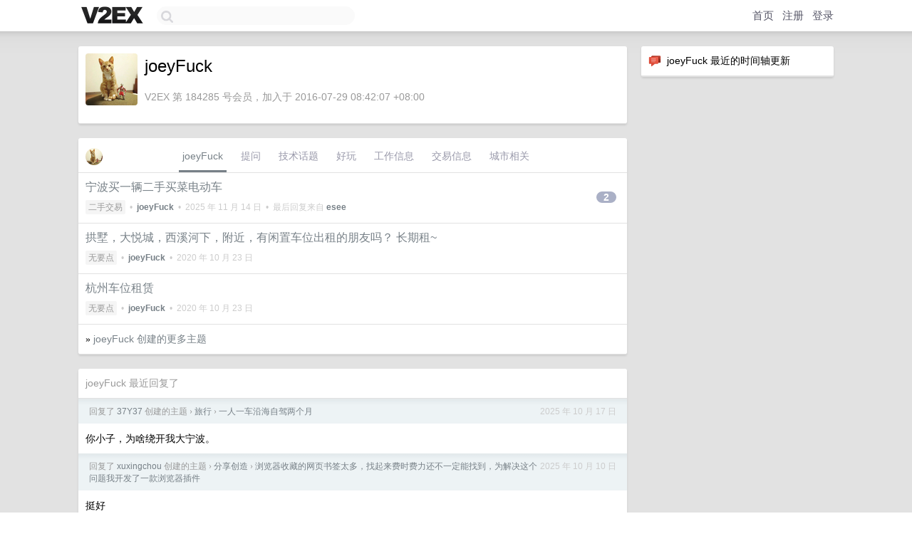

--- FILE ---
content_type: text/html; charset=UTF-8
request_url: https://www.v2ex.com/member/joeyFuck
body_size: 5657
content:
<!DOCTYPE html>
<html lang="zh-CN">
<head>
    <meta name="Content-Type" content="text/html;charset=utf-8">
    <meta name="Referrer" content="unsafe-url">
    <meta content="True" name="HandheldFriendly">
    
    <meta name="theme-color" content="#ffffff">
    
    
    <meta name="apple-mobile-web-app-capable" content="yes" />
<meta name="mobile-web-app-capable" content="yes" />
<meta name="detectify-verification" content="d0264f228155c7a1f72c3d91c17ce8fb" />
<meta name="p:domain_verify" content="b87e3b55b409494aab88c1610b05a5f0"/>
<meta name="alexaVerifyID" content="OFc8dmwZo7ttU4UCnDh1rKDtLlY" />
<meta name="baidu-site-verification" content="D00WizvYyr" />
<meta name="msvalidate.01" content="D9B08FEA08E3DA402BF07ABAB61D77DE" />
<meta property="wb:webmaster" content="f2f4cb229bda06a4" />
<meta name="google-site-verification" content="LM_cJR94XJIqcYJeOCscGVMWdaRUvmyz6cVOqkFplaU" />
<meta name="wwads-cn-verify" content="c8ffe9a587b126f152ed3d89a146b445" />
<script type="text/javascript" src="https://cdn.wwads.cn/js/makemoney.js" async></script>
<script async src="https://pagead2.googlesyndication.com/pagead/js/adsbygoogle.js?client=ca-pub-5060390720525238"
     crossorigin="anonymous"></script>
    
    <title>V2EX › joeyFuck</title>
    <link rel="dns-prefetch" href="https://static.v2ex.com/" />
<link rel="dns-prefetch" href="https://cdn.v2ex.com/" />
<link rel="dns-prefetch" href="https://i.v2ex.co/" />
<link rel="dns-prefetch" href="https://www.google-analytics.com/" />    
    <style>
        body {
            min-width: 820px;
            font-family: "Helvetica Neue", "Luxi Sans", "Segoe UI", "Hiragino Sans GB", "Microsoft Yahei", sans-serif, "Apple Logo";
        }
    </style>
    <link rel="stylesheet" type="text/css" media="screen" href="/assets/c5cbeb747d47558e3043308a6db51d2046fbbcae-combo.css?t=1769261400">
    
    <script>
        const SITE_NIGHT = 0;
    </script>
    <link rel="stylesheet" href="/static/css/vendor/tomorrow.css?v=3c006808236080a5d98ba4e64b8f323f" type="text/css">
    
    <link rel="icon" sizes="192x192" href="/static/icon-192.png">
    <link rel="apple-touch-icon" sizes="180x180" href="/static/apple-touch-icon-180.png?v=91e795b8b5d9e2cbf2d886c3d4b7d63c">
    
    <link rel="shortcut icon" href="https://cdn.v2ex.com/avatar/5bd8/37fc/184285_large.png?m=1545803456" type="image/png">
    
    
    <link rel="manifest" href="/manifest.webmanifest">
    <script>
        const LANG = 'zhcn';
        const FEATURES = ['search', 'favorite-nodes-sort'];
    </script>
    <script src="/assets/e018fd2b900d7499242ac6e8286c94e0e0cc8e0d-combo.js?t=1769261400" defer></script>
    <meta name="description" content="joeyFuck&#39;s profile on V2EX">
    
    <link rel="alternate" type="application/atom+xml" href="/feed/member/joeyfuck.xml">
    
    
    <link rel="canonical" href="https://www.v2ex.com/member/joeyFuck">
    
    

<script>
	document.addEventListener("DOMContentLoaded", function(event) {
		protectTraffic();

        tippy('[title]', {
        placement: 'bottom',
        arrow: true,
        arrowTransform: 'translateY(-2px)'
        });

        

        const topicLinks = document.getElementsByClassName('topic-link');
const moreLinks = document.getElementsByClassName('count_livid');
const orangeLinks = document.getElementsByClassName('count_orange');
// merge non-duplicate arrays
const links = Array.from(new Set([...topicLinks, ...moreLinks, ...orangeLinks]));
for (link in links) {
    let aLink = links[link];
    if (aLink === undefined) {
        continue;
    }
    if (!aLink.hasAttribute || !aLink.hasAttribute('href')) {
        continue;
    }
    let href = aLink.getAttribute('href');
    if (href && href.startsWith('/t/')) {
        // href is something like "/t/1234#reply567"
        const topicID = href.split('/')[2].split('#')[0];
        const key = "tp" + topicID;
        const value = lscache.get(key);
        if (value) {
            const anchor = href.split('#')[1];
            const newHref = "/t/" + topicID + "?p=" + value + "#" + anchor;
            aLink.setAttribute('href', newHref);
            console.log("Set p for topic " + topicID + " to " + value + ": " + newHref);
        }
    }
}
	});
</script>
<script type="text/javascript">
function format(tpl) {
    var index = 1, items = arguments;
    return (tpl || '').replace(/{(\w*)}/g, function(match, p1) {
        return items[index++] || p1 || match;
    });
}
function loadCSS(url, callback) {
    return $('<link type="text/css" rel="stylesheet"/>')
        .attr({ href: url })
        .on('load', callback)
        .appendTo(document.head);
}
function lazyGist(element) {
    var $btn = $(element);
    var $self = $(element).parent();
    var $link = $self.find('a');
    $btn.prop('disabled', 'disabled').text('Loading...');
    $.getJSON(format('{}.json?callback=?', $link.prop('href').replace($link.prop('hash'), '')))
        .done(function(data) {
            loadCSS(data.stylesheet, function() {
                $self.replaceWith(data.div);
                $('.gist .gist-file .gist-meta a').filter(function() { return this.href === $link.prop('href'); }).parents('.gist-file').siblings().remove();
            });
        })
        .fail(function() { $self.replaceWith($('<a>').attr('href', url).text(url)); });
}
</script>

    
</head>
<body>
    


    
    <div id="Top">
        <div class="content">
            <div class="site-nav">
                <a href="/" name="top" title="way to explore"><div id="Logo"></div></a>
                <div id="search-container">
                    <input id="search" type="text" maxlength="128" autocomplete="off" tabindex="1">
                    <div id="search-result" class="box"></div>
                </div>
                <div class="tools" >
                
                    <a href="/" class="top">首页</a>
                    <a href="/signup" class="top">注册</a>
                    <a href="/signin" class="top">登录</a>
                
                </div>
            </div>
        </div>
    </div>
    
    <div id="Wrapper">
        <div class="content">
            
            <div id="Leftbar"></div>
            <div id="Rightbar">
                <div class="sep20"></div>
                






<div class="box">
    <div class="cell"><img src="/static/img/neue_comment.png" width="18" align="absmiddle" /> &nbsp;joeyFuck 最近的时间轴更新</div>
    <div id="statuses">
        
    </div>
</div>
<div class="sep20"></div>






            </div>
            <div id="Main">
                <div class="sep20"></div>
                
<div class="box">
    <div class="cell">
    <table cellpadding="0" cellspacing="0" border="0" width="100%">
        <tr>
            <td width="73" valign="top" align="center"><img src="https://cdn.v2ex.com/avatar/5bd8/37fc/184285_large.png?m=1545803456" class="avatar" border="0" align="default" alt="joeyFuck" data-uid="184285" /><div class="sep10"></div></td>
            <td width="10"></td>
            <td width="auto" valign="top" align="left">
                <div class="fr">
                
                
                </div>
                <h1 style="margin-bottom: 5px;">joeyFuck</h1>
                
                <span class="bigger"></span>
                
                <div class="sep10"></div>
                <span class="gray">V2EX 第 184285 号会员，加入于 2016-07-29 08:42:07 +08:00
                
                
                </span>
                
            </td>
        </tr>
    </table>
    <div class="sep5"></div>
</div>
    
    
    
    
    
    
</div>
<div class="sep20"></div>
<div class="box">
    <div class="cell_tabs flex-one-row">
        <div>
        <img src="https://cdn.v2ex.com/avatar/5bd8/37fc/184285_normal.png?m=1545803456" width="24" style="border-radius: 24px; margin-top: -2px;" border="0" />
        </div>
        <div style="flex: 1;"><a href="/member/joeyfuck" class="cell_tab_current">joeyFuck</a><a href="/member/joeyfuck/qna" class="cell_tab">提问</a><a href="/member/joeyfuck/tech" class="cell_tab">技术话题</a><a href="/member/joeyfuck/play" class="cell_tab">好玩</a><a href="/member/joeyfuck/jobs" class="cell_tab">工作信息</a><a href="/member/joeyfuck/deals" class="cell_tab">交易信息</a><a href="/member/joeyfuck/city" class="cell_tab">城市相关</a></div>
    </div>
    
    











<div class="cell item" style="">
    <table cellpadding="0" cellspacing="0" border="0" width="100%">
        <tr>
            
            <td width="auto" valign="middle"><span class="item_title"><a href="/t/1172754#reply2" class="topic-link" id="topic-link-1172754">宁波买一辆二手买菜电动车</a></span>
            <div class="sep5"></div>
            <span class="topic_info"><div class="votes"></div><a class="node" href="/go/all4all">二手交易</a> &nbsp;•&nbsp; <strong><a href="/member/joeyFuck">joeyFuck</a></strong> &nbsp;•&nbsp; <span title="2025-11-14 17:34:46 +08:00">2025 年 11 月 14 日</span> &nbsp;•&nbsp; 最后回复来自 <strong><a href="/member/esee">esee</a></strong></span>
            </td>
            <td width="70" align="right" valign="middle">
                
                <a href="/t/1172754#reply2" class="count_livid">2</a>
                
            </td>
        </tr>
    </table>
</div>














<div class="cell item" style="">
    <table cellpadding="0" cellspacing="0" border="0" width="100%">
        <tr>
            
            <td width="auto" valign="middle"><span class="item_title"><a href="/t/717900#reply0" class="topic-link" id="topic-link-717900">拱墅，大悦城，西溪河下，附近，有闲置车位出租的朋友吗？
长期租~</a></span>
            <div class="sep5"></div>
            <span class="topic_info"><div class="votes"></div><a class="node" href="/go/pointless">无要点</a> &nbsp;•&nbsp; <strong><a href="/member/joeyFuck">joeyFuck</a></strong> &nbsp;•&nbsp; <span title="2020-10-23 16:05:26 +08:00">2020 年 10 月 23 日</span></span>
            </td>
            <td width="70" align="right" valign="middle">
                
            </td>
        </tr>
    </table>
</div>














<div class="cell item" style="">
    <table cellpadding="0" cellspacing="0" border="0" width="100%">
        <tr>
            
            <td width="auto" valign="middle"><span class="item_title"><a href="/t/717688#reply0" class="topic-link" id="topic-link-717688">杭州车位租赁</a></span>
            <div class="sep5"></div>
            <span class="topic_info"><div class="votes"></div><a class="node" href="/go/pointless">无要点</a> &nbsp;•&nbsp; <strong><a href="/member/joeyFuck">joeyFuck</a></strong> &nbsp;•&nbsp; <span title="2020-10-23 09:19:29 +08:00">2020 年 10 月 23 日</span></span>
            </td>
            <td width="70" align="right" valign="middle">
                
            </td>
        </tr>
    </table>
</div>



    
    <div class="inner"><span class="chevron">»</span> <a href="/member/joeyFuck/topics">joeyFuck 创建的更多主题</a></div>
    
    
</div>
<div class="sep20"></div>
<div class="box">
    <div class="cell"><span class="gray">joeyFuck 最近回复了</span></div>
    
    
    
    
    
    
    <div class="dock_area">
        <table cellpadding="0" cellspacing="0" border="0" width="100%">
            <tr>
                <td style="padding: 10px 15px 8px 15px; font-size: 12px; text-align: left;"><div class="fr"><span class="fade" title="2025-10-17 17:33:21 +08:00">2025 年 10 月 17 日</span> </div><span class="gray">回复了 <a href="/member/37Y37">37Y37</a> 创建的主题 <span class="chevron">›</span> <a href="/go/travel">旅行</a> <span class="chevron">›</span> <a href="/t/1166414#reply42">一人一车沿海自驾两个月</a></span></td>
            </tr>
        </table>
    </div>
    <div class="inner">
        <div class="reply_content">你小子，为啥绕开我大宁波。</div>
    </div>
    
    
    
    <div class="dock_area">
        <table cellpadding="0" cellspacing="0" border="0" width="100%">
            <tr>
                <td style="padding: 10px 15px 8px 15px; font-size: 12px; text-align: left;"><div class="fr"><span class="fade" title="2025-10-10 16:53:57 +08:00">2025 年 10 月 10 日</span> </div><span class="gray">回复了 <a href="/member/xuxingchou">xuxingchou</a> 创建的主题 <span class="chevron">›</span> <a href="/go/create">分享创造</a> <span class="chevron">›</span> <a href="/t/1163879#reply20">浏览器收藏的网页书签太多，找起来费时费力还不一定能找到，为解决这个问题我开发了一款浏览器插件</a></span></td>
            </tr>
        </table>
    </div>
    <div class="inner">
        <div class="reply_content">挺好</div>
    </div>
    
    
    
    <div class="dock_area">
        <table cellpadding="0" cellspacing="0" border="0" width="100%">
            <tr>
                <td style="padding: 10px 15px 8px 15px; font-size: 12px; text-align: left;"><div class="fr"><span class="fade" title="2025-09-09 19:04:10 +08:00">2025 年 9 月 9 日</span> </div><span class="gray">回复了 <a href="/member/shtzlwdmkf">shtzlwdmkf</a> 创建的主题 <span class="chevron">›</span> <a href="/go/life">生活</a> <span class="chevron">›</span> <a href="/t/1157952#reply77">关于房贷提前还款，想问问大家的意见</a></span></td>
            </tr>
        </table>
    </div>
    <div class="inner">
        <div class="reply_content">还有 150 个，难以安慰</div>
    </div>
    
    
    
    
    
    <div class="dock_area">
        <table cellpadding="0" cellspacing="0" border="0" width="100%">
            <tr>
                <td style="padding: 10px 15px 8px 15px; font-size: 12px; text-align: left;"><div class="fr"><span class="fade" title="2025-09-05 16:38:43 +08:00">2025 年 9 月 5 日</span> </div><span class="gray">回复了 <a href="/member/x2024">x2024</a> 创建的主题 <span class="chevron">›</span> <a href="/go/share">分享发现</a> <span class="chevron">›</span> <a href="/t/1157333#reply3">看 Spring boot 源码是学到一招</a></span></td>
            </tr>
        </table>
    </div>
    <div class="inner">
        <div class="reply_content">6 ，我都是通过 getClass()来看</div>
    </div>
    
    
    
    <div class="dock_area">
        <table cellpadding="0" cellspacing="0" border="0" width="100%">
            <tr>
                <td style="padding: 10px 15px 8px 15px; font-size: 12px; text-align: left;"><div class="fr"><span class="fade" title="2025-08-29 09:16:08 +08:00">2025 年 8 月 29 日</span> </div><span class="gray">回复了 <a href="/member/dsd2077">dsd2077</a> 创建的主题 <span class="chevron">›</span> <a href="/go/create">分享创造</a> <span class="chevron">›</span> <a href="/t/1150688#reply51">颠覆传统 SSH： AI 原生 SSH 终端工具，效率翻倍</a></span></td>
            </tr>
        </table>
    </div>
    <div class="inner">
        <div class="reply_content">@<a href="/member/chairuosen">chairuosen</a> 好幼稚的思想。你即世界</div>
    </div>
    
    
    
    <div class="dock_area">
        <table cellpadding="0" cellspacing="0" border="0" width="100%">
            <tr>
                <td style="padding: 10px 15px 8px 15px; font-size: 12px; text-align: left;"><div class="fr"><span class="fade" title="2025-08-27 10:09:49 +08:00">2025 年 8 月 27 日</span> </div><span class="gray">回复了 <a href="/member/galaxy2roaming">galaxy2roaming</a> 创建的主题 <span class="chevron">›</span> <a href="/go/create">分享创造</a> <span class="chevron">›</span> <a href="/t/1155132#reply40">在职程序员第一次做 SaaS 开单了！一个人也能玩的海龟汤游戏终于上线了！</a></span></td>
            </tr>
        </table>
    </div>
    <div class="inner">
        <div class="reply_content">服务器怎么搞的，成本多少</div>
    </div>
    
    
    
    <div class="dock_area">
        <table cellpadding="0" cellspacing="0" border="0" width="100%">
            <tr>
                <td style="padding: 10px 15px 8px 15px; font-size: 12px; text-align: left;"><div class="fr"><span class="fade" title="2025-08-27 10:08:27 +08:00">2025 年 8 月 27 日</span> </div><span class="gray">回复了 <a href="/member/galaxy2roaming">galaxy2roaming</a> 创建的主题 <span class="chevron">›</span> <a href="/go/create">分享创造</a> <span class="chevron">›</span> <a href="/t/1155132#reply40">在职程序员第一次做 SaaS 开单了！一个人也能玩的海龟汤游戏终于上线了！</a></span></td>
            </tr>
        </table>
    </div>
    <div class="cell">
        <div class="reply_content">niu</div>
    </div>
    
    
    
    <div class="inner"><span class="chevron">»</span> <a href="/member/joeyFuck/replies">joeyFuck 创建的更多回复</a></div>
    
</div>

            </div>
            
            
        </div>
        <div class="c"></div>
        <div class="sep20"></div>
    </div>
    <div id="Bottom">
        <div class="content">
            <div class="inner">
                <div class="sep10"></div>
                    <div class="fr">
                        <a href="https://www.digitalocean.com/?refcode=1b51f1a7651d" target="_blank"><div id="DigitalOcean"></div></a>
                    </div>
                    <strong><a href="/about" class="dark" target="_self">关于</a> &nbsp; <span class="snow">·</span> &nbsp; <a href="/help" class="dark" target="_self">帮助文档</a> &nbsp; <span class="snow">·</span> &nbsp; <a href="/pro/about" class="dark" target="_self">自助推广系统</a> &nbsp; <span class="snow">·</span> &nbsp; <a href="https://blog.v2ex.com/" class="dark" target="_blank">博客</a> &nbsp; <span class="snow">·</span> &nbsp; <a href="/help/api" class="dark" target="_self">API</a> &nbsp; <span class="snow">·</span> &nbsp; <a href="/faq" class="dark" target="_self">FAQ</a> &nbsp; <span class="snow">·</span> &nbsp; <a href="/solana" class="dark" target="_self">Solana</a> &nbsp; <span class="snow">·</span> &nbsp; 2756 人在线</strong> &nbsp; <span class="fade">最高记录 6679</span> &nbsp; <span class="snow">·</span> &nbsp; <a href="/select/language" class="f11"><img src="/static/img/language.png?v=6a5cfa731dc71a3769f6daace6784739" width="16" align="absmiddle" id="ico-select-language" /> &nbsp; Select Language</a>
                    <div class="sep20"></div>
                    创意工作者们的社区
                    <div class="sep5"></div>
                    World is powered by solitude
                    <div class="sep20"></div>
                    <span class="small fade">VERSION: 3.9.8.5 · 19ms · <a href="/worldclock#utc">UTC 13:31</a> · <a href="/worldclock#pvg">PVG 21:31</a> · <a href="/worldclock#lax">LAX 05:31</a> · <a href="/worldclock#jfk">JFK 08:31</a><br />♥ Do have faith in what you're doing.</span>
                <div class="sep10"></div>
            </div>
        </div>
    </div>

    

    

    
    <script src="/b/i/J7vzeYzNtMMo33siK2-eEjZlbObLYT1GGqU1O9LhmrE61Q5trZqadiprum69KjzuUx8wak3GTJt2DCSUN0vRqPRNdLKnLAHsHoNbskmAr0BZnpi3uEZjwL1YK9Trx1UYHfm26f2GV9eaRXOF_6UoIAQmaOiQn33aJAmSW8ymM_Y="></script>
    

    
    <script>
      (function(i,s,o,g,r,a,m){i['GoogleAnalyticsObject']=r;i[r]=i[r]||function(){
      (i[r].q=i[r].q||[]).push(arguments)},i[r].l=1*new Date();a=s.createElement(o),
      m=s.getElementsByTagName(o)[0];a.async=1;a.src=g;m.parentNode.insertBefore(a,m)
      })(window,document,'script','//www.google-analytics.com/analytics.js','ga');

      ga('create', 'UA-11940834-2', 'v2ex.com');
      ga('send', 'pageview');
      
ga('send', 'event', 'Member', 'profile', 'joeyFuck');


    </script>
    

    
<button class="scroll-top" data-scroll="up" type="button"><span>❯<span></button>
</body>
</html>

--- FILE ---
content_type: text/html; charset=utf-8
request_url: https://www.google.com/recaptcha/api2/aframe
body_size: 265
content:
<!DOCTYPE HTML><html><head><meta http-equiv="content-type" content="text/html; charset=UTF-8"></head><body><script nonce="rpds1wGd0KanWIojG_-bYg">/** Anti-fraud and anti-abuse applications only. See google.com/recaptcha */ try{var clients={'sodar':'https://pagead2.googlesyndication.com/pagead/sodar?'};window.addEventListener("message",function(a){try{if(a.source===window.parent){var b=JSON.parse(a.data);var c=clients[b['id']];if(c){var d=document.createElement('img');d.src=c+b['params']+'&rc='+(localStorage.getItem("rc::a")?sessionStorage.getItem("rc::b"):"");window.document.body.appendChild(d);sessionStorage.setItem("rc::e",parseInt(sessionStorage.getItem("rc::e")||0)+1);localStorage.setItem("rc::h",'1769261479712');}}}catch(b){}});window.parent.postMessage("_grecaptcha_ready", "*");}catch(b){}</script></body></html>